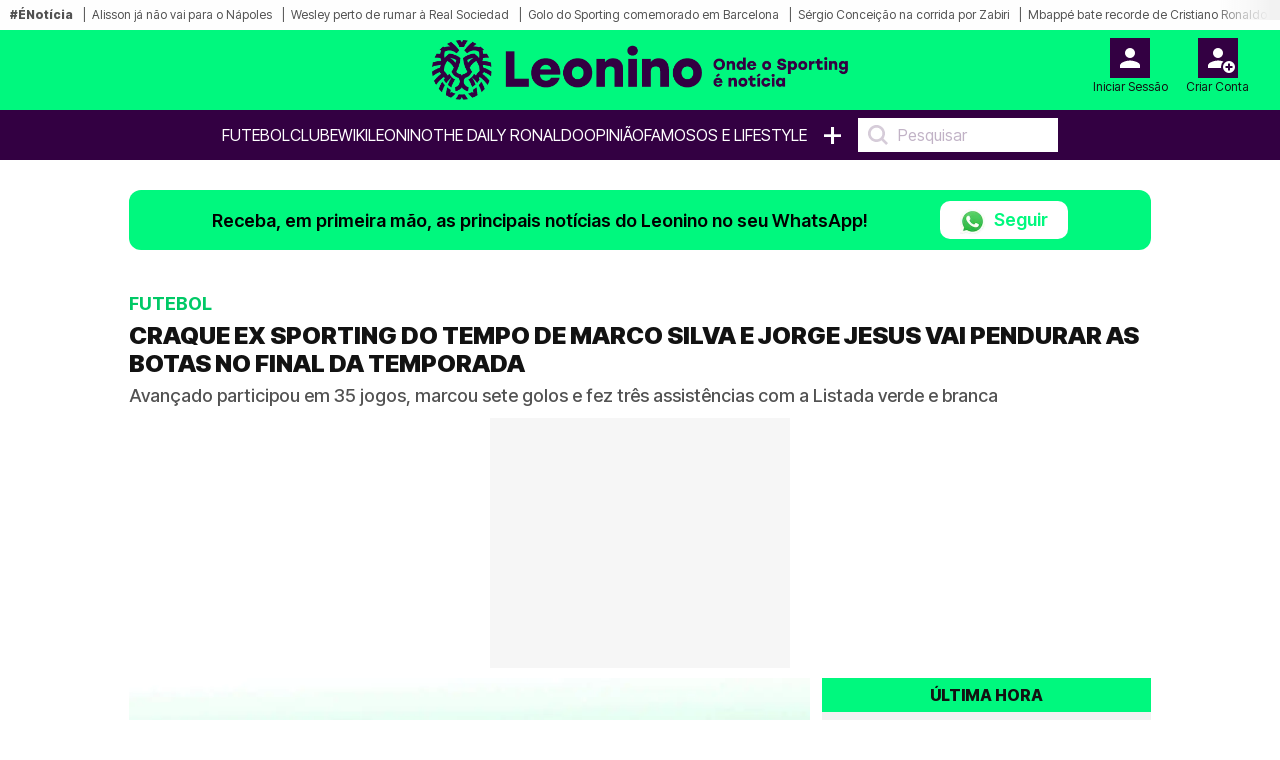

--- FILE ---
content_type: text/html; charset=UTF-8
request_url: https://leonino.pt/craque-ex-sporting-do-tempo-de-marco-silva-e-jorge-jesus-vai-pendurar-as-botas-no-final-da-temporada/
body_size: 22513
content:
<!doctype html>
<html lang="pt-PT">
<head>
    <meta charset="utf-8">
<meta name="viewport" content="width=device-width, initial-scale=1, shrink-to-fit=no">

    <meta name='robots' content='index, follow, max-image-preview:large, max-snippet:-1, max-video-preview:-1' />

<!-- Static meta-properties -->
<meta property="og:site_name" content="Leonino – Onde o Sporting é notícia" />
<meta property="og:locale" content="pt_PT" />
<meta name="twitter:site" content="@leoninopt" />
<meta name="twitter:creator" content="@leoninopt" />

            <link rel="image_src" href="https://leonino.pt/storage/media-items/images/2024/06/leonino_default_20240226013118.webp" />
    
    <link rel="canonical" href="https://leonino.pt/craque-ex-sporting-do-tempo-de-marco-silva-e-jorge-jesus-vai-pendurar-as-botas-no-final-da-temporada" />

<link rel="shortcut icon" type="image/x-icon" href="/imgs/frontend/favicon.png" />

<link rel="preconnect" href="https://fonts.googleapis.com">
<link rel="preconnect" href="https://fonts.gstatic.com" crossorigin>

<!-- Preload critical font -->
<link rel="preload" href="https://fonts.gstatic.com/s/intertight/v7/NGSwv5HMAFg6IuGlBNMjxLsH8ahuQ2e8.woff2" as="font" type="font/woff2" crossorigin>

<!-- Font loading with display swap -->
<style>
    @font-face {
        font-family: 'Inter Tight';
        font-style: normal;
        font-weight: 400;
        font-display: swap;
        src: url(https://fonts.gstatic.com/s/intertight/v7/NGSwv5HMAFg6IuGlBNMjxLsH8ahuQ2e8.woff2) format('woff2');
        unicode-range: U+0000-00FF, U+0131, U+0152-0153, U+02BB-02BC, U+02C6, U+02DA, U+02DC, U+0304, U+0308, U+0329, U+2000-206F, U+2074, U+20AC, U+2122, U+2191, U+2193, U+2212, U+2215, U+FEFF, U+FFFD;
    }
</style>

    <link href="https://fonts.googleapis.com/css2?family=Inter+Tight:wght@300;400;500;600;700;800;900&display=swap" rel="stylesheet">

    <link rel="stylesheet" href="/css/frontend/bootstrap.min.css?v=1">
    <link rel="stylesheet" href="/css/frontend/slick.min.css?v=1">
    <link rel="stylesheet" href="/css/frontend/style.min.css?v=10">

<script>
    window.dataLayer = window.dataLayer || [];
    function gtag(){dataLayer.push(arguments);}

    (function() {
        function loadGtag() {
            var s = document.createElement("script");
            s.src = "https://www.googletagmanager.com/gtag/js?id=G-962ZQ6DRGL";
            s.async = true;
            document.head.appendChild(s);
        
            gtag('js', new Date());
            gtag('config', 'G-962ZQ6DRGL');
        }
    
        window.addEventListener("scroll", loadGtag, { once: true });
        window.addEventListener("mousemove", loadGtag, { once: true });
        window.addEventListener("touchstart", loadGtag, { once: true });
    })();
</script>

    <!-- Google Ad Manager -->
    <script>
        window.googletag=window.googletag||{cmd:[]};
        
        var advSlot1;
        var advSlot2;

        googletag.cmd.push(function() {
            advSlot1 = googletag.defineSlot('/22810034132/leonino/leonino_artigo_Mrec', [300, 250], 'div-gpt-ad-1668638623323-0').setTargeting('Pos-Lead', ['1']).addService(googletag.pubads());
            advSlot2 = googletag.defineSlot('/22810034132/leonino/leonino_Interstitial', [1, 1], 'div-gpt-ad-1721139921051-0').setTargeting('interstitial', ['1']).addService(googletag.pubads());
        
            googletag.pubads().enableSingleRequest();
            googletag.pubads().disableInitialLoad();
            googletag.enableServices();
        });

        function loadGPTScript() {
            const script = document.createElement('script');
            script.src = 'https://securepubads.g.doubleclick.net/tag/js/gpt.js';
            script.async = true;
            script.crossOrigin = 'anonymous';
            document.head.appendChild(script);
        }
        
        window.addEventListener('scroll', loadGPTScript, { once: true });
        window.addEventListener('touchstart', loadGPTScript, { once: true });
        window.addEventListener('mousemove', loadGPTScript, { once: true });
    </script>
    <!-- Google Ad Manager END -->

    <title>CRAQUE EX SPORTING DO TEMPO DE MARCO SILVA E JORGE JESUS VAI PENDURAR AS BOTAS NO FINAL DA TEMPORADA | Leonino.pt</title>
    <meta name="description" content="Avançado participou em 35 jogos, marcou sete golos e fez três assistências com a Listada verde e branca">
    <meta name="keywords" content="[235412,11]">
    <meta name="author" content="Redação Leonino" />
    
    <meta property="article:published_time" content="2023-11-09T16:49:53" />
    <meta property="article:modified_time" content="2024-07-22T18:44:45" />
    <meta property="og:type" content="article" />
    <meta property="og:title" content="CRAQUE EX SPORTING DO TEMPO DE MARCO SILVA E JORGE JESUS VAI PENDURAR AS BOTAS NO FINAL DA TEMPORADA | Leonino.pt" />
    <meta property="og:description" content="Avançado participou em 35 jogos, marcou sete golos e fez três assistências com a Listada verde e branca" />
    <meta property="og:url" content="https://leonino.pt/craque-ex-sporting-do-tempo-de-marco-silva-e-jorge-jesus-vai-pendurar-as-botas-no-final-da-temporada" />
    <meta property="og:image" content="https://leonino.pt/storage/media-items/images/2024/06/leonino_default_20240226013118.webp" />
    <meta property="og:image:width" content="1224" />
    <meta property="og:image:height" content="689" />
    <meta property="og:image:alt" content="Leonino - Onde o Sporting é notícia">
    <!--<meta property="og:image:type" content="image/jpeg" /-->
    <meta name="twitter:card" content="summary_large_image" />
    <meta name="twitter:title" content="CRAQUE EX SPORTING DO TEMPO DE MARCO SILVA E JORGE JESUS VAI PENDURAR AS BOTAS NO FINAL DA TEMPORADA | Leonino.pt" />
    <meta name="twitter:description" content="Avançado participou em 35 jogos, marcou sete golos e fez três assistências com a Listada verde e branca" />
    <meta name="twitter:image" content="https://leonino.pt/storage/media-items/images/2024/06/leonino_default_20240226013118.webp" />
    <meta name="twitter:label1" content="Escrito por" />
    <meta name="twitter:data1" content="" />
            <script type="application/ld+json">{"@context":"https://schema.org","@type":"NewsArticle","mainEntityOfPage":{"@type":"WebPage","@id":"https://leonino.pt/craque-ex-sporting-do-tempo-de-marco-silva-e-jorge-jesus-vai-pendurar-as-botas-no-final-da-temporada"},"headline":"CRAQUE EX SPORTING DO TEMPO DE MARCO SILVA E JORGE JESUS VAI PENDURAR AS BOTAS NO FINAL DA TEMPORADA | Leonino.pt","description":"Avan\u00e7ado participou em 35 jogos, marcou sete golos e fez tr\u00eas assist\u00eancias com a Listada verde e branca","articleSection":"Futebol","image":{"@type":"ImageObject","url":"https://leonino.pt/storage/media-items/images/2024/06/leonino_default_20240226013118.webp","width":1200,"height":800},"author":{"@type":"Person","name":"Reda\u00e7\u00e3o Leonino"},"publisher":{"@type":"Organization","name":"Leonino","logo":{"@type":"ImageObject","url":"https://leonino.pt/imgs/frontend/logo.png","width":200,"height":60}},"datePublished":"2023-11-09T16:49:53","dateModified":"2024-07-22T18:44:45"}</script>
    
    <link rel="preload" as="image" href="https://leonino.pt/storage/media-items/images/2024/06/leonino_default_20240226013118.webp" fetchpriority="high">

    <style>
        p > a {
            font-size: 1.0rem !important;
            letter-spacing: 0em !important;
        }

        .disclaimer > a {
            font-size: 10px !important;
            font-weight: 500 !important;
        }

        div.related-content a {
            font-size: 13px !important;
        }

        .sapo-pub {
            display: flex; 
            align-items: center; 
            justify-content: center; 
            margin-bottom: 10px;
            height: 250px;
        }

        /* Prevent layout shift by giving containers proper dimensions */
        .container-leo.no-tabs {
            min-height: 100vh;
            contain: layout;
        }

        /* Ensure figures have consistent dimensions to prevent layout shift */
        .crop-height {
            aspect-ratio: 16/9;
            contain: layout;
        }

        .crop-height img {
            width: 100%;
            height: 100%;
            max-height: 100% !important;
            object-fit: cover;
            object-position: center !important;
        }

        /* Prevent layout shift in card components */
        .card-vertical {
            contain: layout;
        }

        .card-top {
            aspect-ratio: 16/9;
            object-fit: cover;
        }

        @media (max-width: 768px) {
            .sapo-pub {
                width: 100%;
                height: 600px;
                background-color: #f5f5f5;
            }

            .container-leo.no-tabs {
                min-height: auto;
            }

            /* Optimize image containers */
            .crop-height {
                aspect-ratio: 16/9;
                contain: layout;
            }
                        
            .rect-img-container {
                aspect-ratio: 3/2;
                contain: layout;
            }

            /* Prevent layout shifts */
            .card-top, 
            .related-img {
                aspect-ratio: 16/9;
                object-fit: cover;
                width: 100%;
                height: auto;
                background-color: #f0f0f0;
            }

            .crop-height img {
                width: 100%;
                height: auto;
            }
        }

        .main-text-detail-news {
            overflow: visible !important;
        }

        @media (min-width: 769px) {
            #inv-1 > .col-md-4,
            #inv-2 > .col-md-4,
            #inv-3 > .col-md-4 {
                display: flex;
                flex-direction: column;
                align-items: flex-start;
            }
            
            .ad-halfpage-sticky {
                position: sticky;
                top: 170px;
                z-index: 10;
                align-self: flex-start;
            }
        }

        .pub-sapo1 {
            position: sticky;
            top: 170px;
            z-index: 10;
        }

        @media (max-width: 768px) {
            .pub-sapo1 {
                top: 110px;
            }
        }
    </style>
</head>
<body>

<style>
    .barra-enoticia {
        min-height: 30px !important;
    }
    
    figure figcaption {
        color: #333333 !important;
        background-color: rgba(255, 255, 255, 0.95) !important;
        padding: 6px 0px !important;
        line-height: 1.4 !important;
        border-radius: 0 4px 4px 0 !important;
    }
    
    .crop-height figure figcaption {
        background-color: rgba(0, 0, 0, 0.85) !important;
        color: #ffffff !important;
    }
    
    body {
        color: #1a1a1a !important;
        background-color: #ffffff !important;
    }
</style>

    <header class="main-header on-desktop">
        <div class="barra-enoticia">
            <div class="enoticia-gradient"></div>
            <ul class="list-links-barra-enoticia">
                <li><span>#ÉNotícia</span></li>
                                    <li><a href="https://leonino.pt/novidades-sobre-negocio-entre-sporting-e-napoles-por-alisson-santos">Alisson já não vai para o Nápoles</a></li>    
                                    <li><a href="https://leonino.pt/wesley-esta-mesmo-a-caminho-da-europa-mas-nao-e-do-sporting">Wesley perto de rumar à Real Sociedad</a></li>    
                                    <li><a href="https://leonino.pt/adeptos-do-barcelona-festejam-qualificacao-do-sporting-na-liga-dos-campeoes">Golo do Sporting comemorado em Barcelona</a></li>    
                                    <li><a href="https://leonino.pt/sergio-conceicao-quer-contratar-perola-que-tambem-interessa-ao-sporting">Sérgio Conceição na corrida por Zabiri</a></li>    
                                    <li><a href="https://leonino.pt/kylian-mbappe-bate-recorde-de-cristiano-ronaldo-na-champions-league">Mbappé bate recorde de Cristiano Ronaldo</a></li>    
                                    <li><a href="https://leonino.pt/canhoto-do-sporting-esteve-em-grande-e-trocou-as-voltas-aos-jogadores-do-athletic-bilbao">Maxi Araújo brilhante frente em Bilbao</a></li>    
                                    <li><a href="https://leonino.pt/jogador-que-fugiu-apos-invasao-a-academia-do-sporting-marca-ao-ajax-e-qualifica-se-para-o-playoff">Gelson Martins ajuda Olympiakos a apurar-se</a></li>    
                                    <li><a href="https://leonino.pt/betmaster-mocambique-a-nova-porta-de-entretenimento-online-para-os-sportinguistas">Nova casa de apostas para os Sportinguistas</a></li>    
                                    <li><a href="https://leonino.pt/sporting-tem-dois-novos-jogadores-na-lista-de-melhores-marcadores-da-champions">Trincão e Alisson entram no &quot;Hall of Fame&quot;</a></li>    
                                    <li><a href="https://leonino.pt/jogador-do-sporting-teve-de-jogar-com-acessorio-especial-nao-gosto-mas-e-prescricao-medica">Eduardo Quaresma fala da máscara</a></li>    
                                    <li><a href="https://leonino.pt/alisson-santos-e-o-senhor-champions-do-sporting">Alisson Santos quebra maldição</a></li>    
                                    <li><a href="https://leonino.pt/antigo-tecnico-ve-esperanca-em-nuno-santos-no-sporting-vai-voltar-mais-forte">Pedro Cunha confiante no regresso de Nuno Santos</a></li>    
                                    <li><a href="https://leonino.pt/negocio-fechado-ex-central-de-sporting-e-real-madrid-vai-regressar-a-portugal">Fechado! Pedro Mendes regressa a Portugal</a></li>    
                                    <li><a href="https://leonino.pt/oficial-amorim-ruma-a-italia-alvo-do-sporting-foge-aos-leoes">Oficial! Alex Amorim assina pelo Génova</a></li>    
                                    <li><a href="https://leonino.pt/titular-do-sporting-deixa-elogios-aos-seus-companheiros-esta-equipa-e-uma-familia">Fresneda muito feliz com a vitória em Bilbao</a></li>    
                                    <li><a href="https://leonino.pt/arbitro-do-sporting-nacional-ja-fez-das-suas-e-negou-um-penalti-evidente-aos-leoes">Ricardo Baixinho no Sporting - Nacional</a></li>    
                                    <li><a href="https://leonino.pt/oficial-medio-de-21-anos-e-reforco-do-al-nassr-de-cristiano-ronaldo">Oficial! Abdulkareem é reforço do Al Nassr</a></li>    
                                    <li><a href="https://leonino.pt/atencao-sporting-pode-haver-derbi-frente-ao-benfica-na-liga-dos-campeoes">Pode acontecer um Sporting - Benfica na Champions</a></li>    
                                    <li><a href="https://leonino.pt/sporting-recebe-dezenas-de-milhoes-de-euros-apos-vitoria-na-liga-dos-campeoes">Mais 67 milhões de euros para o Sporting</a></li>    
                                    <li><a href="https://leonino.pt/titular-do-sporting-faz-confissao-nao-sabiamos-que-golo-do-alisson-dava-apuramento-direto">Suárez diz que equipa não sabia que estava apurada</a></li>    
                                    <li><a href="https://leonino.pt/oficial-alvo-na-mira-do-sporting-ruma-ao-18-classificado-da-liga-dos-campeoes">Oficia: André Luiz no Olympiakos</a></li>    
                                    <li><a href="https://leonino.pt/craque-do-sporting-desabafa-apos-duelo-contra-athletic-bilbao-parece-mentira">Alisson vive sonho no Sporting</a></li>    
                                    <li><a href="https://leonino.pt/monstro-do-sporting-brilhou-mas-enfrentou-problema-fisico-tive-um-pequeno-desconforto">Diomande eufórico pela vitória</a></li>    
                                    <li><a href="https://leonino.pt/bruno-fernandes-faz-uma-venia-a-figura-nucelar-do-sporting-e-inacreditavel">Bruno Fernandes elogia Rui Borges</a></li>    
                                    <li><a href="https://leonino.pt/lesao-de-inacio-renovacao-e-benfica-tudo-o-que-disse-rui-borges-apos-apuramento-do-sporting">Tudo o que disse Rui Borges</a></li>    
                                    <li><a href="https://leonino.pt/exclusivo-leonino-rui-borges-trava-saida-de-peso-do-sporting-neste-mercado">Exclusivo - R. Borges nega saída de M. Reis</a></li>    
                                    <li><a href="https://leonino.pt/sporting-esta-nos-oitavos-da-champions-gracas-a-remontada-nos-descontos-bilbau">Sporting vence em Bilbau (3-2)</a></li>    
                                    <li><a href="https://leonino.pt/sporting-volta-a-perder-na-liga-dos-campeoes-e-continua-sem-conseguir-pontos">Voleibol volta a perder na Champions</a></li>    
                                    <li><a href="https://leonino.pt/tribunal-inocenta-varandas-e-absolve-presidente-do-sporting-de-palavras-sobre-pinto-da-costa">Frederico Varandas absolvido pelo Tribunal</a></li>    
                                    <li><a href="https://leonino.pt/forma-de-viktor-gyokeres-continua-a-ser-tema-embuste-temos-de">Kieran Gibbs defende Viktor Gyökeres</a></li>    
                            </ul>
        </div>

        <div class="container-fluid logo-header">
            <div class="row align-items-start">
                <div class="col">
                                    </div>
                <div class="col logo-header-center">
                    <a href="/">
                                                    <img src="/imgs/frontend/logo.png" alt="Logotipo Leonino" class="on-desktop" loading="lazy">
                                            </a>
                </div>
                <div class="col">
                    <aside id="header-account-without-login" class="tools-header">
                        <a href="/login">
                            <div class="login-account">
                                <img src="/imgs/frontend/icon-login.svg" width="40" height="40" alt="Login" loading="lazy">
                                <span class="caption">Iniciar Sessão</span>
                            </div>
                        </a>
                        <a href="/create">
                            <div class="create-account">
                                <img src="/imgs/frontend/icon-new-account.svg" width="40" height="40" alt="Criar conta do utilizador" loading="lazy">
                                <span class="caption">Criar Conta</span>
                            </div>
                        </a>
                    </aside>
                    <aside id="header-account-with-login" class="tools-header" style="display: none">
                        <div class="login-account pointer-none">
                            <img src="/imgs/frontend/icon-logado.svg" width="40" height="40" alt="Login" loading="lazy">
                            <span id="header-account-caption" class="caption"></span>
                        </div>
                        <a href="#" onclick="User.logout()">
                            <div class="create-account">
                                <img src="/imgs/frontend/icon-logout.svg" width="40" height="40" alt="Criar conta do utilizador" loading="lazy">
                                <span class="caption">Logout</span>
                            </div>
                        </a>
                    </aside>
                </div>
            </div>
        </div>
        <nav class="on-desktop">
            <ul class="nav">
                
                <li><a href="/noticias/futebol">Futebol</a></li>
                <li><a href="/noticias/clube">Clube</a></li>
                <li><a href="/wikileonino">WikiLeonino</a></li>
                <li><a href="/noticias/the-daily-ronaldo">The Daily Ronaldo</a></li>
                
                <li><label><a href="/opiniao">OPINIÃO</a></label></li>
                <li><a href="/noticias/famosos">Famosos e Lifestyle</a></li>
                <li><a href="#" class="mais">+</a>
                    <ul class="menu-mais">
                        <li>
                            <a class="text-uppercase" href="/videos">Vídeos</a>
                        </li>
                                                    <li>
                                <a class="text-uppercase" href="/noticias/modalidades">
                                    Modalidades
                                </a>
                            </li>
                                                    <li>
                                <a class="text-uppercase" href="/noticias/formacao">
                                    Futebol Formação
                                </a>
                            </li>
                                                    <li>
                                <a class="text-uppercase" href="/noticias/fotogalerias">
                                    Fotogalerias
                                </a>
                            </li>
                                                    <li>
                                <a class="text-uppercase" href="/noticias/extra-sporting">
                                    Extra Sporting
                                </a>
                            </li>
                                            </ul>
                </li>
                <li>
                    <input type="text" placeholder="Pesquisar" onkeyup="searchOnKeyUp(this, event)">
                </li>
            </ul>
        </nav>
    </header>


<div class="container container-leo no-tabs">
    <!-- Sapo Insterstitial -->
    <div data-pub="appNexus" data-pub-siteid="BOOST_Youngnetwork_Leonino" data-pub-pageid="WEB" data-pub-formatid="OOP" data-pub-target="" ></div>
    <!-- Sapo Insterstitial END -->

    <div class="row">
        <div class="col-12 px-md-0">
            <div class="alert-whatsapp">
    <div class="msg-whatsapp">
        <p>Receba, em primeira mão, as principais notícias do Leonino no seu WhatsApp!</p>
        <a href="https://whatsapp.com/channel/0029VaEtuAnJENy41m0oXk18" class="btn-follow" target="_blank">
            <img src="/imgs/frontend/whatsapp.webp" 
                srcset="/imgs/frontend/whatsapp.webp 25w"
                sizes="25px"
                class="btn-follow-img" 
                alt="WhatsApp"
                loading="lazy"
                width="25" 
                height="25"
            />
            Seguir
        </a>
    </div>
</div>        </div>
    </div>

    <div class="row">
        <div class="col-12 main-news-block-title px-md-0">
            <p class="card-title">Futebol</p>
            <h1 class="card-text-detail">CRAQUE EX SPORTING DO TEMPO DE MARCO SILVA E JORGE JESUS VAI PENDURAR AS BOTAS NO FINAL DA TEMPORADA</h1>
            <h2 class="card-sub-title">Avançado participou em 35 jogos, marcou sete golos e fez três assistências com a Listada verde e branca</h2>
        </div>
    </div>

            <!-- GAM Pós-Lead -->
        <div id="div-gpt-ad-1668638623323-0" style="width: 300px; height: 250px; margin: 0 auto 10px auto; background-color: #f6f6f6">
            <script>
                googletag.cmd.push(function() {
                    googletag.display('div-gpt-ad-1668638623323-0');
                    googletag.pubads().refresh([advSlot1]);
                });
            </script>
        </div>
        <!-- GAM Pós-Lead END -->
    
    <!-- MODULO NOTICIAS GENÉRICO - DESKTOP - ÚLTIMA HORA-->
    <div class="row" style="content-visibility: auto">
        <div class="col-12 col-md-8 px-md-0">
            <div class="row ms-0 ps-0 pt-0">
                <figure class="ps-0 crop-height">
                                            <img src="https://leonino.pt/storage/media-items/images/2024/06/leonino_default_20240226013118.webp"
                             alt="Leonino - Onde o Sporting é notícia"
                             class="ps-0"
                             fetchpriority="high"
                             width="800"
                             height="450">
                                        <figcaption>
                        Leonino - Onde o Sporting é notícia
                    </figcaption>
                </figure>
                <div class="card-body">
                    <p class="card-date-time">09 Nov 2023 | 16:49 | </p>
                    <a href="#" onclick="Comments.show(33111, 'CRAQUE EX SPORTING DO TEMPO DE MARCO SILVA E JORGE JESUS VAI PENDURAR AS BOTAS NO FINAL DA TEMPORADA')" title="Comentários" class="mylink"><img src="/imgs/frontend/ico-comment.svg" width="17"height="18" loading="lazy" alt="Icon Comentário">0</a>
                </div>
            </div>

            

            <div class="row">
                <div class="col-12 main-text-detail-news">
                    <p>Junya Tanaka, avançado de 36 anos, que integrou o plantel do Sporting entre 2014 e 2016, tendo participado em 35 jogos, marcado sete golos e efetuado três assistências sob as orientações de Marco Silva e posteriormente Jorge Jesus, <strong><a href="https://x.com/fcgifuDREAM/status/1722546291929227507?s=20">anunciou</a></strong> que irá encerrar a sua carreira no final deste ano.</p><br><!-- SAPO P1 - 300x600 -->
    <div style="width: 300px; height: 600px; margin: 0 auto 10px auto; background-color: #f6f6f6">
        <div class="pub-sapo1" data-pub="appNexus" data-pub-siteid="BOOST_Youngnetwork_Leonino" data-pub-pageid="WEB" data-pub-formatid="MPU" data-pub-lazy=”false” data-pub-target=""></div>
    </div>
    <!-- SAPO P1 END -->




<p>O avançado chegou a Alvalade em junho de 2014, assinando um contrato válido por cinco épocas, com uma cláusula de rescisão fixada em 60 milhões de euros. A SAD do Sporting desembolsou 750 mil euros pela transferência do jogador, garantindo ainda 10% de uma futura venda, acima de 2,5 milhões de euros.</p><br><div class="mb-3">
        <div class="related-header">
            <h3 class="related-title">notícias relacionadas</h3>
        </div>
        <div class="related-content">
                            <div id="related-0-0" style="display: block">
                    <p><span>The Daily Ronaldo.</span> <a href="/jesus-aceita-emprestar-colega-de-cristiano-ronaldo-sporting-e-benfica-atentos">Jesus aceita emprestar colega de Cristiano Ronaldo; Sporting e Benfica atentos</a></p>
                </div>
                            <div id="related-0-1" style="display: block">
                    <p><span>The Daily Ronaldo.</span> <a href="/colega-de-cristiano-ronaldo-foi-apontado-ao-sporting-mas-jesus-descarta-saida">Colega de Cristiano Ronaldo foi apontado ao Sporting, mas Jesus descarta saída</a></p>
                </div>
                            <div id="related-0-2" style="display: block">
                    <p><span>The Daily Ronaldo.</span> <a href="/fifa-castiga-al-nassr-e-da-dores-de-cabeca-a-cristiano-ronaldo-e-jesus">FIFA castiga Al Nassr e dá dores de cabeça a Cristiano Ronaldo e Jesus</a></p>
                </div>
                            <div id="related-0-3" style="display: none">
                    <p><span>The Daily Ronaldo.</span> <a href="/craque-da-premier-league-armou-bronca-e-jorge-jesus-pode-oferecer-prenda-a-cristiano-ronaldo">Craque da Premier League armou bronca e Jorge Jesus pode oferecer prenda a Cristiano Ronaldo</a></p>
                </div>
                            <div id="related-0-4" style="display: none">
                    <p><span>The Daily Ronaldo.</span> <a href="/jorge-jesus-reage-a-show-de-cristiano-ronaldo-no-al-nassr-al-khaleej-nunca">Jorge Jesus reage a show de Cristiano Ronaldo no Al Nassr - Al Khaleej: "Nunca..."</a></p>
                </div>
                            <div id="related-0-5" style="display: none">
                    <p><span>The Daily Ronaldo.</span> <a href="/jorge-jesus-fala-de-cristiano-ronaldo-e-aborda-momento-do-al-nassr-vamos-discutir">Jorge Jesus fala de Cristiano Ronaldo e aborda momento do Al Nassr: "Vamos discutir..."</a></p>
                </div>
                            <div id="related-0-6" style="display: none">
                    <p><span>Futebol.</span> <a href="/jorge-jesus-comenta-canto-polemico-no-santa-clara-sporting-qualquer-dia">Jorge Jesus comenta canto polémico no Santa Clara - Sporting: "Qualquer dia..."</a></p>
                </div>
                            <div id="related-0-7" style="display: none">
                    <p><span>The Daily Ronaldo.</span> <a href="/portugues-que-esteve-tres-anos-no-sporting-sem-palavras-para-cristiano-ronaldo-grande-jogador">Português que esteve três anos no Sporting sem palavras para Cristiano Ronaldo: "Grande jogador"</a></p>
                </div>
                            <div id="related-0-8" style="display: none">
                    <p><span>The Daily Ronaldo.</span> <a href="/jorge-jesus-quer-ajudar-cristiano-ronaldo-a-cumprir-sonho">Jorge Jesus quer ajudar Cristiano Ronaldo a cumprir sonho</a></p>
                </div>
                    </div>
        <div class="related-footer">
            <button onclick="previousRelated(0)"><</button>
            <button onclick="nextRelated(0)">></button>
        </div>
    </div>

<p>Embora tenha participado na campanha que conduziu o Sporting à conquista da Taça de Portugal na época de 2014/2015, ao comando do português Marco Silva, Tanaka não conseguiu assegurar um lugar como titular na equipa verde e branca.</p><br><!-- SAPO P2 - 300x600 -->
    <div style="width: 300px; height: 600px; margin: 0 auto 10px auto; background-color: #f6f6f6">
        <div class="pub-sapo1" data-pub="appNexus" data-pub-siteid="BOOST_Youngnetwork_Leonino" data-pub-pageid="WEB" data-pub-formatid="MPU" data-pub-lazy=”false” data-pub-target=""></div>
    </div>
    <!-- SAPO P2 END -->




<p>Com a chegada de Jorge Jesus- <strong><a href="https://leonino.pt/jorge-jesus-entra-a-ferro-e-forro-no-al-hilal-para-fazer-frente-a-cristiano-ronaldo-e-a-primeira-vitima-e-um-ex-porto/">técnico que agora representa o Al-Hilal</a></strong>- ao comando técnico dos leões, o seu tempo de jogo diminuiu consideravelmente, e no início de fevereiro de 2016, foi emprestado ao Kashiwa Reysol, clube onde permaneceu até ao final desse ano, altura em que foi transferido para o Vissel Kobe.</p>
<p>O Sporting foi o único clube fora do Japão onde Tanaka jogou. Atualmente, o avançado representa o Gifu, equipa que compete no terceiro escalão do futebol nipónico, registando, no decorrer deste ano, 24 jogos, três golos e uma assistência.</p><br><!-- GAM P5 - 300x250 -->
    <div style="width: 300px; height: 250px; margin: 0 auto 10px auto; background-color: #f6f6f6">
        <ad-placement id="MrecP19" class="mrec" targeting="Parágrafo=5;" format="Mrec" adunit="leonino/leonino_artigo_Mrec" ></ad-placement>
    </div>
    <!-- GAM P5 END -->





                                                        </div>
            </div>

            <!-- MGID -->
            <div data-type="_mgwidget" data-widget-id="1901309" style="min-height: 600px; background: #fafafa;"></div>
            <script>(function(w,q){w[q]=w[q]||[];w[q].push(["_mgc.load"])})(window,"_mgq");</script>
            <!-- MGID END -->
        </div>

                    <div class="col-12 col-md-4 pe-md-0 on-desktop">
                <div class="block-list">
    <span class="block-list-title">Última hora</span>
    <ul class="block-list-list">
                    <li class="block-list-item">
                <span class="block-list-date">
                    17:48
                </span>
                <a href="https://leonino.pt/sporting-tem-dois-novos-jogadores-na-lista-de-melhores-marcadores-da-champions" class="ellipsis-3 upper">Sporting tem dois novos jogadores na lista de melhores marcadores da Champions</a>
            </li>
                    <li class="block-list-item">
                <span class="block-list-date">
                    17:47
                </span>
                <a href="https://leonino.pt/canhoto-do-sporting-esteve-em-grande-e-trocou-as-voltas-aos-jogadores-do-athletic-bilbao" class="ellipsis-3 upper">Canhoto do Sporting esteve em grande e trocou as voltas aos jogadores do Athletic Bilbao</a>
            </li>
                    <li class="block-list-item">
                <span class="block-list-date">
                    17:24
                </span>
                <a href="https://leonino.pt/sergio-conceicao-quer-contratar-perola-que-tambem-interessa-ao-sporting" class="ellipsis-3 upper">Sérgio Conceição quer contratar pérola que também interessa ao Sporting</a>
            </li>
                    <li class="block-list-item">
                <span class="block-list-date">
                    16:40
                </span>
                <a href="https://leonino.pt/novidades-sobre-negocio-entre-sporting-e-napoles-por-alisson-santos" class="ellipsis-3 upper">Novidades sobre negócio entre Sporting e Nápoles por Alisson Santos</a>
            </li>
                    <li class="block-list-item">
                <span class="block-list-date">
                    16:20
                </span>
                <a href="https://leonino.pt/wesley-esta-mesmo-a-caminho-da-europa-mas-nao-e-do-sporting" class="ellipsis-3 upper">Wesley está mesmo a caminho da Europa... mas não é do Sporting</a>
            </li>
                    <li class="block-list-item">
                <span class="block-list-date">
                    15:33
                </span>
                <a href="https://leonino.pt/jogador-do-sporting-teve-de-jogar-com-acessorio-especial-nao-gosto-mas-e-prescricao-medica" class="ellipsis-3 upper">Jogador do Sporting teve de jogar com acessório especial: &quot;Não gosto, mas é prescrição médica&quot;</a>
            </li>
                    <li class="block-list-item">
                <span class="block-list-date">
                    15:16
                </span>
                <a href="https://leonino.pt/jogador-que-fugiu-apos-invasao-a-academia-do-sporting-marca-ao-ajax-e-qualifica-se-para-o-playoff" class="ellipsis-3 upper">Jogador que fugiu após invasão à Academia do Sporting marca ao Ajax e qualifica-se para o playoff</a>
            </li>
                    <li class="block-list-item">
                <span class="block-list-date">
                    14:57
                </span>
                <a href="https://leonino.pt/adeptos-do-barcelona-festejam-qualificacao-do-sporting-na-liga-dos-campeoes" class="ellipsis-3 upper">Adeptos do Barcelona festejam qualificação do Sporting na Liga dos Campeões</a>
            </li>
                    <li class="block-list-item">
                <span class="block-list-date">
                    14:53
                </span>
                <a href="https://leonino.pt/kylian-mbappe-bate-recorde-de-cristiano-ronaldo-na-champions-league" class="ellipsis-3 upper">Kylian Mbappé bate recorde de Cristiano Ronaldo na Champions League</a>
            </li>
            </ul>
    <a href="/ultima-hora" class="block-list-link">Ver mais</a>
</div>            </div>
            </div>

    <hr class="main-divider">

                        
            <div id="inv-1" class="row d-none" style="content-visibility: auto; contain-intrinsic-size: auto 1200px">
                <div class="col-12 col-md-8 px-md-0">
                    <div class="row">
                        <div class="col-12 main-news-block-title">
                            <h5 class="card-title">Futebol</h5>
                            <h2 class="card-text-detail">Pedro Sousa esclarece rumores de um possível regresso de Ruben Amorim ao Sporting</h2>
                            <p class="card-sub-title">Diretor-executivo do Correio da Manhã Rádio considerou ainda que técnico foi despedido por ser “o quarto pior treinador com percentagem de vitórias desde 1962”</p>
                        </div>
                    </div>

                                                                        <!-- GAM PL1 - 300x250 -->
                            <div style="width: 300px; height: 250px; margin: 0 auto 10px auto; background-color: #f6f6f6;">
                                <ad-placement id="MrecPL1" class="mrec" targeting="poslead=1;" format="Mrec" adunit="leonino/leonino_artigo_Mrec" ></ad-placement>
                            </div>
                            <!-- GAM PL1 END -->
                        
                        
                                            
                    <div class="row ms-0 ps-0 pt-0">
                        <figure class="ps-0 crop-height">
                                                                                        <img src="https://leonino.pt/storage/media-items/images/2026/01/pedro-sousa-ruben-amorim-sporting_20260105083523.webp" loading="lazy" decoding="async" alt="Pedro Sousa garantiu que não há qualquer hipótese de Ruben Amorim voltar ao Sporting num futuro próximo" class="ps-0"  width="800" height="450">
                                <figcaption>Pedro Sousa garantiu que não há qualquer hipótese de Ruben Amorim voltar ao Sporting num futuro próximo</figcaption>
                                                    </figure>
                        <div class="card-body">
                            <p class="card-date-time">05 Jan 2026 | 20:49 | </p>
                            <a href="#" onclick="Comments.show(74627, 'Pedro Sousa esclarece rumores de um possível regresso de Ruben Amorim ao Sporting')" title="Comentários" class="mylink"><img src="/imgs/frontend/ico-comment.svg" width="17"height="18" loading="lazy" alt="Icon Comentário">0</a>
                        </div>
                    </div>

                    

                    <div class="row">
                        <div class="col-12 main-text-detail-news">
                            <p><a href="https://leonino.pt/ultima-hora-ruben-amorim-despedido-do-manchester-united" target="_blank">Ruben Amorim foi despedido do Manchester United</a>, esta segunda-feira, dia 5 de janeiro. O futuro do português permanece agora incerto, mas Pedro Sousa, no canal Now, <b>garantiu que não há qualquer hipótese de o técnico voltar ao</b> <a href="https://www.transfermarkt.pt/sporting-cp/startseite/verein/336" target="_blank">Sporting</a> num futuro próximo.</p><br><!-- GAM P6 - 300x250 -->
    <div style="width: 300px; height: 250px; margin: 0 auto 10px auto; background-color: #f6f6f6">
        <ad-placement id="MrecP6" class="mrec" targeting="paragrafo=6;" format="Mrec" adunit="leonino/leonino_artigo_Mrec" ></ad-placement>
    </div>
    <!-- GAM P6 END -->



<p><blockquote class="blockquote"><b>Pedro Sousa: "Frederico Varandas não equaciona contratar Ruben Amorim"</b></blockquote></p><br><div class="mb-3">
        <div class="related-header">
            <h3 class="related-title">notícias relacionadas</h3>
        </div>
        <div class="related-content">
                            <div id="related-1-0" style="display: block">
                    <p><span>Futebol.</span> <a href="/ultima-hora-ruben-amorim-despedido-do-manchester-united">Última hora! E se corre mal? Ruben Amorim despedido do Manchester United</a></p>
                </div>
                            <div id="related-1-1" style="display: block">
                    <p><span>Futebol.</span> <a href="/ruben-amorim-tem-o-lugar-em-risco-apos-ataque-de-furia-no-manchester-united-video">Ruben Amorim tem o lugar em risco após ataque de fúria no Manchester United (vídeo)</a></p>
                </div>
                            <div id="related-1-2" style="display: block">
                    <p><span>Futebol.</span> <a href="/ruben-amorim-ameaca-tirar-salvador-blopa-do-sporting">Ruben Amorim ameaça tirar Salvador Blopa do Sporting</a></p>
                </div>
                            <div id="related-1-3" style="display: none">
                    <p><span>Futebol.</span> <a href="/craque-do-sporting-da-nega-a-amorim-e-so-pensa-em-ser-tricampeao">Craque do Sporting dá nega a Amorim e só pensa em ser tricampeão</a></p>
                </div>
                            <div id="related-1-4" style="display: none">
                    <p><span>The Daily Ronaldo.</span> <a href="/al-nassr-de-cristiano-ronaldo-quer-roubar-titular-do-man-utd-a-ruben-amorim">Al Nassr de Cristiano Ronaldo quer 'roubar' titular do Man Utd a Ruben Amorim</a></p>
                </div>
                            <div id="related-1-5" style="display: none">
                    <p><span>The Daily Ronaldo.</span> <a href="/nani-usa-exemplo-de-cristiano-ronaldo-para-criticar-jovens-do-man-united">Nani usa exemplo de Cristiano Ronaldo para criticar jovens do Man United</a></p>
                </div>
                            <div id="related-1-6" style="display: none">
                    <p><span>Futebol.</span> <a href="/dor-de-cabeca-para-amorim-conhecido-o-tempo-de-paragem-de-bruno-fernandes">Dor de cabeça para Amorim: Conhecido o tempo de paragem de Bruno Fernandes</a></p>
                </div>
                            <div id="related-1-7" style="display: none">
                    <p><span>Futebol.</span> <a href="/maxi-araujo-recebe-atencao-do-manchester-united-mas-sporting-esta-descansado">Maxi Araújo recebe atenção do Manchester United, mas Sporting está descansado</a></p>
                </div>
                            <div id="related-1-8" style="display: none">
                    <p><span>The Daily Ronaldo.</span> <a href="/man-united-volta-a-perder-palavras-de-cristiano-ronaldo-sobre-amorim-voltam-ao-de-cima">Man United perde e palavras de Cristiano Ronaldo sobre Amorim voltam ao de cima</a></p>
                </div>
                    </div>
        <div class="related-footer">
            <button onclick="previousRelated(1)"><</button>
            <button onclick="nextRelated(1)">></button>
        </div>
    </div>

<p>"Frederico Varandas não equaciona contratar Ruben Amorim", garantiu, <b>adiantando que o mesmo vai receber cerca de 11,6 milhões de euros de indemnização</b>. O diretor-executivo do 'Correio da Manhã Rádio' referiu ainda que Ruben Amorim foi demitido não por “estar a dois ou três pontos” da Liga dos Campeões, mas sim por ser “o quarto pior treinador da História em percentagem de vitórias desde 1962”.</p><br><!-- GAM P7 - 300x250 -->
    <div style="width: 300px; height: 250px; margin: 0 auto 10px auto; background-color: #f6f6f6">
        <ad-placement id="MrecP7" class="mrec" targeting="paragrafo=7;" format="Mrec" adunit="leonino/leonino_artigo_Mrec" ></ad-placement>
    </div>
    <!-- GAM P7 END -->



<p><b>A decisão dos responsáveis ingleses surgiu na sequência das duras declarações do ex-leão a seguir ao empate em Leeds (1-1)</b>, depois de dar a&nbsp;entender que estava profundamente desagradado com decisões tomadas sem o seu aval, argumentando que era o manager do United e não apenas o treinador.</p>
<p><b>Marco Silva, treinador do Fulham, foi rapidamente apontado como um dos favoritos para suceder ao compatriota no cargo.</b> De acordo com o "The Telegraph", o antigo técnico do Clube de Alvalade é visto com bons olhos por Christopher Vivell, diretor de scouting dos 'red devils'.</p><br><!-- GAM P8 - 300x250 -->
    <div style="width: 300px; height: 250px; margin: 0 auto 10px auto; background-color: #f6f6f6">
        <ad-placement id="MrecP8" class="mrec" targeting="paragrafo=8;" format="Mrec" adunit="leonino/leonino_artigo_Mrec" ></ad-placement>
    </div>
    <!-- GAM P8 END -->



<p>Os números de <a href="https://www.transfermarkt.pt/ruben-amorim/profil/trainer/65202" target="_blank">Ruben Amorim</a> em Old Trafford desapontaram a direção.<b> Na presente temporada, somou oito vitórias em 21 jogos oficiais,</b> um registo aquém das expetativas elevadas que sempre acompanham o clube inglês. O Manchester United ocupa, neste momento, o sexto lugar da Premier League.</p>
                            
                                                                                </div>
                    </div>

                    <!-- MGID -->
                    <div data-type="_mgwidget" data-widget-id="1901309" style="min-height: 600px; background: #fafafa;"></div>
                    <script>(function(w,q){w[q]=w[q]||[];w[q].push(["_mgc.load"])})(window,"_mgq");</script>
                    <!-- MGID END -->

                    <hr class="main-divider">
                </div>

                                    <div class="col-12 col-md-4 pe-md-0 on-desktop">
                        <!--div class="pub-vertical">
                            IMAGE PLACEHOLDER VERTICAL
                        </div-->

                                                                                    <!-- GAM SB1 - 300x600 -->
                                <div class="ad-halfpage-sticky" style="width: 300px; height: 600px; margin: 0 auto 10px auto;">
                                    <ad-placement id="HalfpageSB1" class="halfpage" targeting="sidebar=1;" format="Halfpage" adunit="leonino/leonino_artigo_HalfPage" ></ad-placement>
                                </div>
                                <!-- GAM SB1 END -->
                            
                            
                                                                        </div>
                            </div>
                    
            <div id="inv-2" class="row d-none" style="content-visibility: auto; contain-intrinsic-size: auto 1200px">
                <div class="col-12 col-md-8 px-md-0">
                    <div class="row">
                        <div class="col-12 main-news-block-title">
                            <h5 class="card-title">Futebol</h5>
                            <h2 class="card-text-detail">Ex diretor do futebol do Sporting destrói Mourinho: &quot;Ao pé de mim, não tem nenhuma dignidade&quot;</h2>
                            <p class="card-sub-title">Treinador que passou pelo emblema verde e branco lembrou os sucessivos despedimentos do técnico das águias ao longo da carreira e pede mais respeito</p>
                        </div>
                    </div>

                                            
                                                    <!-- GAM PL2 - 300x250 -->
                            <div style="width: 300px; height: 250px; margin: 0 auto 10px auto; background-color: #f6f6f6;">
                                <ad-placement id="MrecPL2" class="mrec" targeting="poslead=2;" format="Mrec" adunit="leonino/leonino_artigo_Mrec" ></ad-placement>
                            </div>
                            <!-- GAM PL2 END -->
                        
                                            
                    <div class="row ms-0 ps-0 pt-0">
                        <figure class="ps-0 crop-height">
                                                                                        <img src="https://leonino.pt/storage/media-items/images/2025/11/jose-mourinho-benfica-sporting_20251103085617.webp" loading="lazy" decoding="async" alt="Octávio Machado deixou uma resposta às críticas de José Mourinho; Ex treinador do Sporting arrasou técnico do Benfica" class="ps-0"  width="800" height="450">
                                <figcaption>Octávio Machado deixou uma resposta às críticas de José Mourinho; Ex treinador do Sporting arrasou técnico do Benfica</figcaption>
                                                    </figure>
                        <div class="card-body">
                            <p class="card-date-time">05 Jan 2026 | 19:34 | </p>
                            <a href="#" onclick="Comments.show(74626, 'Ex diretor do futebol do Sporting destrói Mourinho: &quot;Ao pé de mim, não tem nenhuma dignidade&quot;')" title="Comentários" class="mylink"><img src="/imgs/frontend/ico-comment.svg" width="17"height="18" loading="lazy" alt="Icon Comentário">0</a>
                        </div>
                    </div>

                    

                    <div class="row">
                        <div class="col-12 main-text-detail-news">
                            <p>Octávio Machado deixou uma resposta às críticas de José Mourinho, que afirmou que o Porto era mal treinado antes da sua chegada, em 2002/03, num ataque direto ao antigo treinador do Sporting, <b>não gostou dos comentários e arrasou o treinador do Benfica.</b></p><br><!-- GAM P9 - 300x250 -->
    <div style="width: 300px; height: 250px; margin: 0 auto 10px auto; background-color: #f6f6f6">
        <ad-placement id="MrecP9" class="mrec" targeting="paragrafo=9;" format="Mrec" adunit="leonino/leonino_artigo_Mrec" ></ad-placement>
    </div>
    <!-- GAM P9 END -->


<p><blockquote class="blockquote"><b>Octávio Machado: "Gostava que José Mourinho, uma vez na vida, dissesse que o Apito Dourado é mentira"</b></blockquote></p><br><div class="mb-3">
        <div class="related-header">
            <h3 class="related-title">notícias relacionadas</h3>
        </div>
        <div class="related-content">
                            <div id="related-2-0" style="display: block">
                    <p><span>Modalidades.</span> <a href="/sporting-empata-com-o-benfica-na-luz-2-2-e-mantem-se-a-cinco-pontos-da-lideranca">Sporting empata com o Benfica na Luz (2-2) e mantém-se a cinco pontos da liderança</a></p>
                </div>
                            <div id="related-2-1" style="display: block">
                    <p><span>Futebol.</span> <a href="/proximo-reforco-do-sporting-elogia-richard-rios-e-um-grande-jogador">Próximo reforço do Sporting elogia Richard Ríos: "É um grande jogador"</a></p>
                </div>
                            <div id="related-2-2" style="display: block">
                    <p><span>Modalidades.</span> <a href="/oficial-craque-que-esteve-varios-anos-no-benfica-e-reforco-do-sporting-aos-28-anos">Oficial! Craque que esteve vários anos no Benfica é reforço do Sporting aos 28 anos</a></p>
                </div>
                            <div id="related-2-3" style="display: none">
                    <p><span>Futebol.</span> <a href="/mourinho-nao-e-campeao-ha-mais-de-10-anos-mas-volta-a-provocar-sporting">Mourinho não é campeão há mais de 10 anos, mas volta a provocar Sporting</a></p>
                </div>
                            <div id="related-2-4" style="display: none">
                    <p><span>The Daily Ronaldo.</span> <a href="/jogador-que-traiu-o-sporting-ao-rumar-ao-benfica-e-apontado-a-liga-de-cristiano-ronaldo">Jogador que traiu o Sporting ao rumar ao Benfica é apontado à liga de Cristiano Ronaldo</a></p>
                </div>
                            <div id="related-2-5" style="display: none">
                    <p><span>Futebol.</span> <a href="/sporting-benfica-e-porto-querem-contratar-perola-do-famalicao">Sporting, Benfica e Porto querem contratar pérola do Famalicão</a></p>
                </div>
                            <div id="related-2-6" style="display: none">
                    <p><span>Futebol.</span> <a href="/rui-borges-da-estoiro-monumental-em-mourinho-treinador-do-sporting-com-resposta-categorica">Rui Borges dá estoiro monumental em Mourinho; Treinador do Sporting com resposta categórica</a></p>
                </div>
                            <div id="related-2-7" style="display: none">
                    <p><span>Futebol.</span> <a href="/mourinho-responde-a-varandas-e-mete-formula-1-ao-barulho-para-reagir-ao-lider-do-sporting">Mourinho responde a Varandas e mete Fórmula 1 ao barulho para reagir ao líder do Sporting</a></p>
                </div>
                            <div id="related-2-8" style="display: none">
                    <p><span>Futebol.</span> <a href="/varandas-fala-apos-jogo-do-sporting-e-diz-nomes-de-quem-condicionou-arbitragens-durante-anos">Varandas fala após jogo do Sporting e diz nomes de quem condicionou arbitragens durante anos</a></p>
                </div>
                    </div>
        <div class="related-footer">
            <button onclick="previousRelated(2)"><</button>
            <button onclick="nextRelated(2)">></button>
        </div>
    </div>

<p>"Tenho um grande respeito pelo pai dele e por isso não chamo Mourinho. Chamo José Mário. É uma declaração maldosa e que demonstra péssima memória e confusão naquela cabeça. Má memória porque ele devia dizer que esteve dentro de um carro com um empresário, até porque o presidente do Porto fazia anos, à espera que os convidados saíssem para ele entrar. Não sei como se presta a isto. Como jogador, calçava os pés ao contrário e estava muito longe daquilo que fui. Se tem inveja de ser como eu, é outra coisa. Eu era tão mau treinador que ele, efetivamente, não conseguiu fazer melhor. <b>Tem memória confusa, está muito perturbado</b>. (…) Gostava que José Mourinho, uma vez na vida, dissesse que o Apito Dourado é mentira", afirmou na CMTV.</p><br><!-- GAM P10 - 300x250 -->
    <div style="width: 300px; height: 250px; margin: 0 auto 10px auto; background-color: #f6f6f6">
        <ad-placement id="MrecP10" class="mrec" targeting="paragrafo=10;" format="Mrec" adunit="leonino/leonino_artigo_Mrec" ></ad-placement>
    </div>
    <!-- GAM P10 END -->


<p><blockquote class="blockquote"><b>Octávio Machado: "Orgulho-me do meu passado, nunca traí ninguém. O senhor Zé, ao pé de mim, não tem dignidade"</b></blockquote></p>
<p>Octávio Machado lembra os sucessivos despedimentos do técnico das águias: "O estatuto que alcançou na carreira devia dar-lhe mais responsabilidade. <b>Devia ter respeito. Que jogue mais, que não seja vendedor de banha da cobra. Há quantos anos não ganha um título?</b> Ele tem um currículo invejável, mas foi o que foi mais vezes despedido e que ganhou mais indemnizações. Vale o que vale… Orgulho-me do meu passado, nunca traí ninguém. O senhor Zé, ao pé de mim, não tem dignidade".</p><br><!-- GAM P11 - 300x250 -->
    <div style="width: 300px; height: 250px; margin: 0 auto 10px auto; background-color: #f6f6f6">
        <ad-placement id="MrecP11" class="mrec" targeting="paragrafo=11;" format="Mrec" adunit="leonino/leonino_artigo_Mrec" ></ad-placement>
    </div>
    <!-- GAM P11 END -->


<p>O comentador atacou ainda o trabalho de José Mourinho no Benfica: "Está a dez pontos. Trouxe com ele uma onde normal e natural de esperança na recuperação, é normal. No Porto tinha feito a mesma coisa. <b>Se fores a comparar com o final da época, melhorou zero. No Benfica está a ser igual",</b> afirmou.</p>
<p><a href="https://pt.wikipedia.org/wiki/Oct%C3%A1vio_Machado" target="_blank">Octávio Machado</a> foi treinador do <a href="https://www.transfermarkt.pt/sporting-cp/startseite/verein/336" target="_blank">Sporting</a> durante três temporadas - entre 1995 e 1997. No total, em 52 jogos, o técnico venceu 32 jogos, empatou 12 e perdeu sete encontros. Venceu uma Supertaça (1995/96). <b>Foi ainda o diretor geral do futebol leonino em 2015/16, com Jorge Jesus</b> <a href="https://leonino.pt/wikileonino/historias-do-leao/octavio-machado-do-amor-ao-sporting-as-divergencias-com-bruno-de-carvalho" target="_blank">(Recorde o seu percurso AQUI).</a></p>
                            
                                                                                </div>
                    </div>

                    <!-- MGID -->
                    <div data-type="_mgwidget" data-widget-id="1901309" style="min-height: 600px; background: #fafafa;"></div>
                    <script>(function(w,q){w[q]=w[q]||[];w[q].push(["_mgc.load"])})(window,"_mgq");</script>
                    <!-- MGID END -->

                    <hr class="main-divider">
                </div>

                                    <div class="col-12 col-md-4 pe-md-0 on-desktop">
                        <!--div class="pub-vertical">
                            IMAGE PLACEHOLDER VERTICAL
                        </div-->

                                                    
                                                            <!-- GAM SB2 - 300x600 -->
                                <div class="ad-halfpage-sticky" style="width: 300px; height: 600px; margin: 0 auto 10px auto;">
                                    <ad-placement  id="HalfpageSB2" class="halfpage" targeting="sidebar=2;" format="Halfpage" adunit="leonino/leonino_artigo_HalfPage" ></ad-placement>
                                </div>
                                <!-- GAM SB2 END -->
                            
                                                                        </div>
                            </div>
                    
            <div id="inv-3" class="row d-none" style="content-visibility: auto; contain-intrinsic-size: auto 1200px">
                <div class="col-12 col-md-8 px-md-0">
                    <div class="row">
                        <div class="col-12 main-news-block-title">
                            <h5 class="card-title">Futebol</h5>
                            <h2 class="card-text-detail">Adeptos pedem a jogador de 22 anos que não assine pelo Sporting, mas Palmeiro não quer saber</h2>
                            <p class="card-sub-title">No âmbito das celebrações do Dia de Reis, vários fãs pediram ao futebolista que recusasse mudança para o emblema verde e branco</p>
                        </div>
                    </div>

                                            
                        
                                                    <!-- GAM PL3 - 300x250 -->
                            <div style="width: 300px; height: 250px; margin: 0 auto 10px auto; background-color: #f6f6f6;">
                                <ad-placement id="MrecPL3" class="mrec" targeting="poslead=3;" format="Mrec" adunit="leonino/leonino_artigo_Mrec" ></ad-placement>
                            </div>
                            <!-- GAM PL3 END -->
                                            
                    <div class="row ms-0 ps-0 pt-0">
                        <figure class="ps-0 crop-height">
                                                                                        <img src="https://leonino.pt/storage/media-items/images/2025/09/bernardo-palmeiro-sporting_20250929095346.webp" loading="lazy" decoding="async" alt="Adeptos do Granada não querem ver Souleymane Faye sair do clube e pedem que jogador recusa mudar-se para o Sporting; Palmeiro confiante no negócio" class="ps-0"  width="800" height="450">
                                <figcaption>Adeptos do Granada não querem ver Souleymane Faye sair do clube e pedem que jogador recusa mudar-se para o Sporting; Palmeiro confiante no negócio</figcaption>
                                                    </figure>
                        <div class="card-body">
                            <p class="card-date-time">05 Jan 2026 | 17:45 | </p>
                            <a href="#" onclick="Comments.show(74624, 'Adeptos pedem a jogador de 22 anos que não assine pelo Sporting, mas Palmeiro não quer saber')" title="Comentários" class="mylink"><img src="/imgs/frontend/ico-comment.svg" width="17"height="18" loading="lazy" alt="Icon Comentário">0</a>
                        </div>
                    </div>

                    

                    <div class="row">
                        <div class="col-12 main-text-detail-news">
                            <p><b>Os adeptos do Granada não querem ver Souleymane Faye sair do clube no mercado de inverno</b> e fizeram questão de o demonstrar publicamente. Durante uma iniciativa aberta ao público, realizada no âmbito das celebrações do Dia de Reis, vários fãs pediram ao extremo de 22 anos que permanecesse em Espanha e que recusasse a mudança para o Sporting.</p><br><!-- GAM P12 - 300x250 -->
    <div style="width: 300px; height: 250px; margin: 0 auto 10px auto; background-color: #f6f6f6">
        <ad-placement id="MrecP12" class="mrec" targeting="paragrafo=12;" format="Mrec" adunit="leonino/leonino_artigo_Mrec" ></ad-placement>
    </div>
    <!-- GAM P12 END -->

<p>O jogador, que tem sido apontado como alvo dos leões para reforçar o ataque, esteve presente no evento e ouviu os apelos dos fãs espanhóis, num momento que reflete a importância que ganhou no plantel. <b>Ainda assim, a transferência para Alvalade continua em cima da mesa.</b></p><br><div class="mb-3">
        <div class="related-header">
            <h3 class="related-title">notícias relacionadas</h3>
        </div>
        <div class="related-content">
                            <div id="related-3-0" style="display: block">
                    <p><span>Futebol.</span> <a href="/bernardo-palmeiro-ainda-nao-esta-livre-de-sair-do-sporting-mas-ha-boas-noticias">Bernardo Palmeiro ainda não está livre de sair do Sporting, mas há boas notícias</a></p>
                </div>
                            <div id="related-3-1" style="display: block">
                    <p><span>Futebol.</span> <a href="/juventus-continua-de-olho-em-braco-direito-de-frederico-varandas-no-sporting">Juventus continua de olho em braço direito de Frederico Varandas no Sporting</a></p>
                </div>
                            <div id="related-3-2" style="display: block">
                    <p><span>Futebol.</span> <a href="/clube-que-venceu-duas-champions-pode-tirar-bernardo-palmeiro-do-sporting">Clube que venceu duas Champions pode tirar Bernardo Palmeiro do Sporting</a></p>
                </div>
                            <div id="related-3-3" style="display: none">
                    <p><span>Futebol.</span> <a href="/juventus-quer-tirar-homem-forte-de-varandas-ao-sporting">Juventus quer tirar homem-forte de Varandas ao Sporting</a></p>
                </div>
                            <div id="related-3-4" style="display: none">
                    <p><span>Futebol.</span> <a href="/aliado-de-varandas-com-discurso-cauteloso-para-duelo-com-o-pacos-sporting-tem-de-ter-cuidado">Aliado de Varandas com discurso cauteloso para duelo com o Paços: "Sporting tem de ter cuidado"</a></p>
                </div>
                            <div id="related-3-5" style="display: none">
                    <p><span>Futebol.</span> <a href="/bernardo-palmeiro-reage-ao-sorteio-da-taca-de-alerta-sporting-tem-de-ter-cuidado">Bernardo Palmeiro traça objetivo do Sporting na Taça de Portugal</a></p>
                </div>
                            <div id="related-3-6" style="display: none">
                    <p><span>Futebol.</span> <a href="/bernardo-palmeiro-traca-objetivo-do-sporting-para-a-liga-dos-campeoes-satisfeito">Bernardo Palmeiro traça objetivo do Sporting para a Liga dos Campeões: "Satisfeito"</a></p>
                </div>
                            <div id="related-3-7" style="display: none">
                    <p><span>Futebol.</span> <a href="/bernardo-palmeiro-e-trunfo-do-sporting-para-descomplicar-jota-silva">Bernardo Palmeiro é trunfo do Sporting para descomplicar Jota Silva</a></p>
                </div>
                            <div id="related-3-8" style="display: none">
                    <p><span>Futebol.</span> <a href="/bernardo-palmeiro-foi-a-londres-para-fechar-negocios-do-sporting-e-gyokeres-nao-foi-tema">Bernardo Palmeiro foi a Londres para fechar negócios do Sporting e Gyokeres não foi tema</a></p>
                </div>
                    </div>
        <div class="related-footer">
            <button onclick="previousRelated(3)"><</button>
            <button onclick="nextRelated(3)">></button>
        </div>
    </div>

<p>Apesar da pressão vinda das bancadas,<b> o atleta estará recetivo à possibilidade de rumar a Lisboa</b>. O internacional senegalês vê com bons olhos a oportunidade de representar o Clube de Alvalade e de dar um passo em frente na carreira, mostrando-se interessado no projeto desportivo apresentado.</p><br><!-- GAM P13 - 300x250 -->
    <div style="width: 300px; height: 250px; margin: 0 auto 10px auto; background-color: #f6f6f6">
        <ad-placement id="MrecP13" class="mrec" targeting="paragrafo=13;" format="Mrec" adunit="leonino/leonino_artigo_Mrec" ></ad-placement>
    </div>
    <!-- GAM P13 END -->

<p><a href="https://leonino.pt/oficial-sporting-anuncia-luis-guilherme-e-clausula-da-que-falar" target="_blank">Depois de ter garantido Luis Guillherme, que já foi oficializado</a>, <a href="https://pt.linkedin.com/in/bernardo-palmeiro-39304924" target="_blank">Bernardo Palmeiro</a> <b>está a trabalhar ativamente para contratar mais um reforço para os corredores do ataque</b>, não apenas numa perspetiva de consumo imediato mas também já a pensar na planificação da próxima época.</p>
<p>Na presente temporada, Souleymane Faye —<a href="https://www.transfermarkt.pt/souleymane-faye/profil/spieler/666971" target="_blank"> avaliado em 1,5 milhões de euros</a> — já conta com 21 partidas oficiais com a camisola do Granada: 19 na segunda divisão espanhola e duas na Taça do Rey. Nos 1.649 minutos em que esteve dentro das quatro linhas, <b>o jogador registou dois golos e seis assistências.</b></p><br><!-- GAM P14 - 300x250 -->
    <div style="width: 300px; height: 250px; margin: 0 auto 10px auto; background-color: #f6f6f6">
        <ad-placement id="MrecP14" class="mrec" targeting="paragrafo=14;" format="Mrec" adunit="leonino/leonino_artigo_Mrec" ></ad-placement>
    </div>
    <!-- GAM P14 END -->

                            
                                                                                </div>
                    </div>

                    <!-- MGID -->
                    <div data-type="_mgwidget" data-widget-id="1901309" style="min-height: 600px; background: #fafafa;"></div>
                    <script>(function(w,q){w[q]=w[q]||[];w[q].push(["_mgc.load"])})(window,"_mgq");</script>
                    <!-- MGID END -->

                    <hr class="main-divider">
                </div>

                                    <div class="col-12 col-md-4 pe-md-0 on-desktop">
                        <!--div class="pub-vertical">
                            IMAGE PLACEHOLDER VERTICAL
                        </div-->

                                                    
                            
                                                            <!-- GAM SB3 - 300x600 -->
                                <div class="ad-halfpage-sticky" style="width: 300px; height: 600px; margin: 0 auto 10px auto;">
                                    <ad-placement  id="HalfpageSB3" class="halfpage" targeting="sidebar=3;" format="Halfpage" adunit="leonino/leonino_artigo_HalfPage" ></ad-placement>
                                </div>
                                <!-- GAM SB3 END -->
                                                                        </div>
                            </div>
            
    <!--NEWSLETTER MOBILE -->
    <div id="newsletter-mobile" class="d-none">
        <div class="row exclusivo-leo gx-1 mt-3 on-mobile">
    <p>
        <img src="/imgs/frontend/email-white.svg" width="17.5" height="14" loading="lazy" alt="envelope">
        SUBSCREVER NEWSLETTER
    </p>
</div>
<div class="row box-news-mobile gx-1 on-mobile">
    <div class="col-12 col-md-4 mb-0 mb-md-3">
        <div class="center-footer p-3">
            <form>
                <p class="p-news-title">DE SEGUNDA A SEXTA FEIRA</p>
                <p class="p-news">Receba uma seleção dos principais temas em destaque, opiniões e notícias de última hora sobre o Sporting.</p>
                <div class="d-flex flex-column w-100 mt-1">
                    <label for="newsletter-footer-mobile" class="visually-hidden">Email</label>
                    <input id="newsletter-footer-mobile" type="text" class="form-control email-footer" placeholder="Email">
                    <label class="privacy-label disclaimer-news-mobile">
                      Ao subscrever está a aceitar a nossa <a href="/sobre/politica-de-privacidade-e-cookies">Política de Privacidade</a>
                    </label>
                    <p id="newsletter-footer-mobile-info" class="news-success">&nbsp;</p>
                    <button class="news-bt-footer mt-3" type="button" onclick="newsletterSubsbribe(document.getElementById('newsletter-footer-mobile'))">SUBSCREVER</button>
                </div>
            </form>
        </div>
    </div>
</div>    </div>
</div>

    <!-- NEWSLETTER DESKTOP -->
    <div id="newsletter-desktop" class="container container-max-1022 on-desktop d-none">
        <div class="row">
            <div class="col-8">
                <div class="row exclusivo-leo gx-1 on-desktop">
    <p><img src="/imgs/frontend/email-white.svg" class="" loading="lazy" alt="envelope">SUBSCREVER NEWSLETTER</p>
</div>
<div class="row box-news-mobile gx-1 on-desktop">
    <div class="col-12 mb-0 mb-md-3">
        <div class="center-footer p-4">
            <form>
                <p class="p-news-title-desktop">DE SEGUNDA A SEXTA FEIRA</p>
                <p class="p-news-desktop">Receba uma seleção dos principais temas em destaque, opiniões e notícias de última hora sobre o Sporting.</p>
                <div class="d-flex flex-column w-100 mt-1">
                    <label for="newsletter-footer-mobile" class="visually-hidden">Email</label>
                    <input id="newsletter-footer-desk" type="text" class="form-control email-news-desktop" placeholder="Email">
                    <label class="privacy-label disclaimer-news-mobile">
                        Ao subscrever está a aceitar a nossa <a href="/sobre/politica-de-privacidade-e-cookies">Política de Privacidade</a>
                    </label>
                    <p id="newsletter-footer-desk-info" class="news-success">&nbsp;</p>
                    <!--img src="/imgs/frontend/captcha.jpg" alt="captcha" style="width: 230px;" class="mt-3"-->
                    <button class="news-bt-desktop mt-3" type="button" onclick="newsletterSubsbribe(document.getElementById('newsletter-footer-desk'))">SUBSCREVER</button>
                </div>
            </form>
        </div>
    </div>
</div>            </div>
            <div class="col-4">
                <!--div class="row pub-square">
                    <div class="col-12">
                        IMAGE PLACEHOLDER MREC
                    </div>
                </div-->

                                    <!-- GAM S1 - 300x250 -->
                    <div style="width: 300px; height: 250px; margin: 0 auto 10px auto; background-color: #f6f6f6;">
                        <ad-placement id="MrecP13" class="mrec" targeting="subscricao=1;" format="Mrec" adunit="leonino/leonino_artigo_Mrec" ></ad-placement>
                    </div>
                    <!-- GAM S1 END -->
                            </div>
        </div>
    </div>

<!-- ULTIMA PUB E + NOTÍCIAS-->
<div id="ultima-pub-mais-noticias" class="container container-max-1022 d-none">
    <hr class="main-divider">
    <section class="section-videos ms-minus-12 mb-md-5">
        <div class="section-title ps-0">
            <a href="/ultima-hora" style="text-decoration: none">+ notícias</a>
        </div>
        <div class="row pt-3">
                            <div class="col-12 col-md-4 card-bg-total ">
                    <article class="card card-vertical">
                        <a href="https://leonino.pt/amorim-calendario-e-reforcos-tudo-o-que-disse-rui-borges-antes-do-sporting-vitoria-sc" class="stretched-link card-main-link">
                            <img src="/storage/media-items/images/2026/01/rui-borges-antevisao-taca-da-liga-sporting-vitoria-de-guimaraes_20260105011659.webp" class="card-top" loading="lazy" decoding="async" alt="Amorim, calendário e reforços: Tudo o que disse Rui Borges antes do Sporting - Vitória SC" width="350" height="200">
                        </a>
                        <div class="card-body-vertical">
                            <h5 class="card-title-vertical">Futebol</h5>
                            <p class="card-text-vertical">Amorim, calendário e reforços: Tudo o que disse Rui Borges antes do Sporting - Vitória SC</p>
                            <p class="card-date-time-vertical">05 Jan 2026 | 13:19</p>
                            <span class="span-link-comments">
                                <a href="#" onclick="Comments.show(74622, 'Amorim, calendário e reforços: Tudo o que disse Rui Borges antes do Sporting - Vitória SC')" title="Comentários" class="mylink">
                                    <img src="/imgs/frontend/ico-comment.svg" width="17"height="18" loading="lazy" decoding="async" alt="Icon Comentário">0
                                </a>
                            </span>
                        </div>
                    </article>
                </div>
                            <div class="col-12 col-md-4 card-bg-total ps-md-0">
                    <article class="card card-vertical">
                        <a href="https://leonino.pt/arbitragem-no-sporting-rui-borges-deixa-farpa-a-porto-e-benfica" class="stretched-link card-main-link">
                            <img src="/storage/media-items/images/2026/01/rui-borges-sporting-treino_20260105110729.webp" class="card-top" loading="lazy" decoding="async" alt="Arbitragem no Sporting? Rui Borges deixa farpa a Porto e Benfica" width="350" height="200">
                        </a>
                        <div class="card-body-vertical">
                            <h5 class="card-title-vertical">Futebol</h5>
                            <p class="card-text-vertical">Arbitragem no Sporting? Rui Borges deixa farpa a Porto e Benfica</p>
                            <p class="card-date-time-vertical">05 Jan 2026 | 12:51</p>
                            <span class="span-link-comments">
                                <a href="#" onclick="Comments.show(74621, 'Arbitragem no Sporting? Rui Borges deixa farpa a Porto e Benfica')" title="Comentários" class="mylink">
                                    <img src="/imgs/frontend/ico-comment.svg" width="17"height="18" loading="lazy" decoding="async" alt="Icon Comentário">0
                                </a>
                            </span>
                        </div>
                    </article>
                </div>
                            <div class="col-12 col-md-4 card-bg-total ps-md-0">
                    <article class="card card-vertical">
                        <a href="https://leonino.pt/rui-borges-comenta-despedimento-de-amorim-e-situacao-no-sporting-tera-grandes" class="stretched-link card-main-link">
                            <img src="/storage/media-items/images/2026/01/rui-borges-ruben-amorim-sporting_20260105124315.webp" class="card-top" loading="lazy" decoding="async" alt="Rui Borges comenta despedimento de Amorim e situação no Sporting: &quot;Terá grandes...&quot;" width="350" height="200">
                        </a>
                        <div class="card-body-vertical">
                            <h5 class="card-title-vertical">Futebol</h5>
                            <p class="card-text-vertical">Rui Borges comenta despedimento de Amorim e situação no Sporting: &quot;Terá grandes...&quot;</p>
                            <p class="card-date-time-vertical">05 Jan 2026 | 12:43</p>
                            <span class="span-link-comments">
                                <a href="#" onclick="Comments.show(74620, 'Rui Borges comenta despedimento de Amorim e situação no Sporting: &quot;Terá grandes...&quot;')" title="Comentários" class="mylink">
                                    <img src="/imgs/frontend/ico-comment.svg" width="17"height="18" loading="lazy" decoding="async" alt="Icon Comentário">0
                                </a>
                            </span>
                        </div>
                    </article>
                </div>
                    </div>
    </section>
</div>

<div id="footer-final" class="d-none">
    <!-- FOOTER DESKTOP -->
    <div class="container-fluid footer-leo on-desktop">
        <footer class="container pt-5">
            <div class="row">
                <div class="col-12 col-md-4 mb-0 mb-md-3">
                    <div class="max-310">
                        <h3>sobre</h3>
                        <ul class="flex-column footer-menu">
                            <li><a href="/sobre/politica-de-privacidade-e-cookies" class="p-0" title="Política de privacidade e Cookies">Política de privacidade e Cookies</a></li>
                            <li><a href="/sobre/termos-e-condicoes" class="p-0" title="Termos e Condições">Termos e Condições</a></li>
                            <li><a href="/sobre/ficha-tecnica" class="p-0" title="Ficha Técnica">Ficha Técnica</a></li>
                            <li><a href="/sobre/estatuto-editorial" class="p-0" title="Estatuto editorial">Estatuto editorial</a></li>
                            <li><a href="/sobre/contactos" class="p-0" title="Contatos">Contactos</a></li>
                        </ul>
                    </div>
                </div>
                <div class="col-12 col-md-4 mb-0 mb-md-3">
                    <div class="max-310 center-footer">
                        <form>
                            <h3>newsletter</h3>
                            <p class="p-news">Subscreva a nossa Newsletter!</p>
                            <div class="d-flex flex-column flex-sm-row w-100 gap-2">
                                <label for="newsletter-footer" class="visually-hidden">Email</label>
                                <input id="newsletter-footer" type="text" class="form-control email-footer" placeholder="Email">
                                <button class="news-bt-footer" type="button" onclick="newsletterSubsbribe(document.getElementById('newsletter-footer'))">OK</button>
                            </div>
                            <p class="disclaimer">Ao subscrever está a aceitar a nossa <a href="/sobre/politica-de-privacidade-e-cookies">Política de Privacidade</a></p>
                            <p id="newsletter-footer-info" class="news-success">&nbsp;</p>
                        </form>
                    </div>
                </div>
                <div class="col-12 col-md-4 mb-0 mb-md-3">
                    <div class="max-310 float-end">
                        <h3>redes sociais</h3>
                        <div class="row social-footer">
                            <div class="col-1">
                                <a href="https://facebook.com/leoninopt" target="_blank" title="Facebook Leonino">
                                    <img src="/imgs/frontend/facebook-white.svg" width="35" height="35" alt="Facebook">
                                </a>
                            </div>
                            <div class="col-1">
                                <a href="https://twitter.com/leoninopt" target="_blank" title="Twitter Leonino">
                                    <img src="/imgs/frontend/twitter-white.svg" width="35" height="35" alt="Twitter">
                                </a>
                            </div>
                            <div class="col-1">
                                <a href="https://instagram.com/leonino_jornal" target="_blank" title="Instagram Leonino">
                                    <img src="/imgs/frontend/instagram-white.svg" width="35" height="35" alt="Instagram">
                                </a>
                            </div>
                            <div class="col-1">
                                <a href="https://whatsapp.com/channel/0029VaEtuAnJENy41m0oXk18" target="_blank" title="Whatsapp Leonino">
                                    <img src="/imgs/frontend/whatsapp-white.svg" width="35" height="35" alt="WhatsApp">
                                </a>
                            </div>
                            <div class="col-1">
                                <a href="https://www.tiktok.com/@leonino_pt" target="_blank" title="Tik Tok Leonino">
                                    <img src="/imgs/frontend/tik-tok-white.svg" alt="Tik Tok">
                                </a>
                            </div>
                        </div>
                    </div>
                </div>
            </div>
            <div class="row mt-3">
                <p class="disclaimer text-center">Copyright © 2026. Todos os direitos reservados. É expressamente proibida a reprodução na totalidade ou em parte, em qualquer tipo de suporte, sem prévia permissão por escrito do Leonino. Consulte a <a href="/sobre/politica-de-privacidade-e-cookies" title="Política de privacidade e Cookies" style="font-size: 10px !important">Política de Privacidade</a>.</p>
            </div>
        </footer>
    </div>


<script>
    function loadScript(url, options = {}) {
        const defaults = {
            async: true,
            defer: false,
            id: null,
            dataset: {},
            onload: null,
            onerror: null,
            timeout: 10000,
        };
        
        const config = { ...defaults, ...options };
        
        if (config.id && document.getElementById(config.id)) {
            console.log('Script already loaded:', config.id);
            return;
        }
        
        const script = document.createElement('script');
        script.src = url;
        script.async = config.async;
        script.defer = config.defer;
        
        if (config.id) {
            script.id = config.id;
        }
        
        Object.keys(config.dataset).forEach(key => {
            script.setAttribute(`data-${key}`, config.dataset[key]);
        });
        
        let timeoutId;
        if (config.timeout) {
            timeoutId = setTimeout(() => {
                if (config.onerror) {
                    config.onerror(new Error('Script load timeout'));
                }
                console.warn('Script load timeout:', url);
            }, config.timeout);
        }
        
        script.onload = () => {
            if (timeoutId) clearTimeout(timeoutId);
            if (config.onload) {
                config.onload();
            }
            console.log('Script loaded successfully:', url);
        };
        
        script.onerror = (error) => {
            if (timeoutId) clearTimeout(timeoutId);
            if (config.onerror) {
                config.onerror(error);
            }
            console.error('Script load failed:', url, error);
        };
        
        document.head.appendChild(script);
        
        return script;
    }

    function addProgressiveListeners(callback, loadedFlag) {
        if (window[loadedFlag]) {
            return;
        }
        
        function loadFunction() {
            if (!window[loadedFlag]) {
                window[loadedFlag] = true;
                callback();
                
                window.removeEventListener('scroll', loadFunction);
                // window.removeEventListener('mouseover', loadFunction);
                // window.removeEventListener('touchstart', loadFunction);
            }
        }
        
        window.addEventListener('scroll', loadFunction);
        // window.addEventListener('mouseover', loadFunction);
        // window.addEventListener('touchstart', loadFunction);
    }

    function loadThirdPartyScripts() {
        // Microsoft Clarity
        (function(c,l,a,r,i,t,y){
            c[a]=c[a]||function(){(c[a].q=c[a].q||[]).push(arguments)};
            t=l.createElement(r);t.async=1;t.src="https://www.clarity.ms/tag/"+i;
            y=l.getElementsByTagName(r)[0];y.parentNode.insertBefore(t,y);
        })(window, document, "clarity", "script", "limm8djk0s");

        // OneSignal
        var osScript = document.createElement('script');
        osScript.src = "https://cdn.onesignal.com/sdks/OneSignalSDK.js";
        osScript.async = true;
        document.head.appendChild(osScript);

        osScript.onload = function () {
            window.OneSignal = window.OneSignal || [];
            OneSignal.push(function() {
                OneSignal.init({
                    appId: "2ab5c4b4-f18f-410d-a579-c62b1c7c2d3e"
                });
            });
        };

        window.removeEventListener('scroll', loadThirdPartyScripts);
    }

    window.addEventListener('scroll', loadThirdPartyScripts);
</script>

    <script>
        // TagBundle
        var tagBundleConfig = {
            clientId: 22810034132, //GAM client ID
            autoRefresh: {
                enabled: true, //enable refresh for all formats, except to format="outOfPage", you can disable ad-plamecents refresh adding refresh="false"
                interval: 30 //refresh after 30 seconds
            },
            renderMargin: 100, //call ad format 100px below viewport
            refreshThreshold: 0.5, //just refresh Ad if 50% in viewport, to incrise viewability
            sizes: {
                'desktop': 980, //define desktop size above 980px width
                'tablet': 481, //define tablet size above 481px width
                'mobile': 0, //define mobile size under 481px width, more sizes can be created
            },
            formats: {
                'stickyBottom': {
                    'desktop': [[1, 1], [728, 90], [970, 90], 'fluid'], //define sizes delivered for each screen size defined above
                    'tablet': [[1, 1], [640, 100], [728, 90], 'fluid'],
                    'mobile': [[1, 1], [320, 50], [320, 100], [300, 50], [300, 100], 'fluid']
                },
                'Mrec': {
                    'desktop': [[300, 250], 'fluid'],
                    'tablet': [[300, 250], 'fluid'],
                    'mobile': [[300, 250], 'fluid']
                },
                'Billboard': {
                    'desktop': [[970, 250], [970, 90], 'fluid'],
                    'tablet': [[970, 250], [970, 90], 'fluid'],
                    'mobile': [[320, 100], [320, 50], 'fluid']
                },
                'Halfpage': {
                    'desktop': [[300, 600], [300, 250], 'fluid'],
                    'tablet': [[300, 600], [300, 250], 'fluid'],
                    'mobile': [[300, 600], [300, 250], 'fluid']
                },
            }
        };

        var prebidConf = {}

        function loadTagBundle() {
            loadScript("https://tagbundle.com/static/leonino.pt/tagbundle.min.js", {
                id: "tagbundle-script",
                async: true,
                dataset: {
                    'type': 'text/javascript'
                },
                onload: function() {
                    //targeting page level
                    tagBundleConfig.targeting = {
                        categoria: ['homepage']
                        //,cpid: ['teste']
                    }
                    window.TagBundle.init(tagBundleConfig);
                }
            });
        }

        addProgressiveListeners(loadTagBundle, 'tagBundleLoaded');
        // TagBundle END

        // Google AdSense
        function loadAdSense() {
            loadScript("https://pagead2.googlesyndication.com/pagead/js/adsbygoogle.js?client=ca-pub-5131088742442574", {
                id: "adsbygoogle-script",
                async: true,
                crossorigin: "anonymous",
            });
        }

        addProgressiveListeners(loadAdSense, 'adsenseLoaded');
        // Google AdSense - END

        // Sapo
        function loadSapo() {
            loadScript("https://js.sapo.pt/Projects/CPU/latest/lazypub.min.js", {
                id: "SAPO-CPU",
                async: true,
                dataset: {
                    'dfp-id': '22810034132',
                    'schain': '1017',
                    'type': 'text/javascript'
                }
            });
        }
        
        addProgressiveListeners(loadSapo, 'sapoLoaded');

        function removepub() {
            var headerpp = document.getElementById("masthead");
            //var pubid = document.getElementById("hstp_46089_pushdown");
            var pubid = document.getElementsByClassName("sapo_takeover_iframecontent");
            var pubidClosed = document.getElementsByClassName("sapo_takeover_iframecontent_closed");
            //console.log("scroll ativo");
            //console.log(window.pageXOffset);
            if (pubid.length > 0 || pubidClosed.length > 0) {
                for(var index=0;index < pubid.length;index++){
                    pubid[index].style.height = '0px';
                    pubid[index].style.overflow = 'hidden';
                    pubid[index].style.display = 'none!important';
                }
                for(var index1=0;index1 < pubidClosed.length;index++){
                    pubidClosed[index1].style.height = '0px';
                    pubidClosed[index1].style.overflow = 'hidden';
                    pubid[index].style.display = 'none!important';
                }
                console.log("Correu pub on");
                pubidClosed.style.height = '0px';
            } else {
                console.log("pub off?")
            }
        }
        // Sapo END

        /**
         * Script de Lazy Load para MGID - Exclusivo Leonino.pt
         * Otimizado para Web Core Vitals (INP e LCP)
         */
        (function() {
            var siteId = '895808';
            var scriptLoaded = false;

            function loadMgidScript() {
                if (scriptLoaded) return;
                scriptLoaded = true;

                var s = document.createElement('script');
                s.src = 'https://jsc.mgid.com/site/' + siteId + '.js';
                s.async = true; 
                document.head.appendChild(s);
                
                console.log('MGID LazyLoad: Script carregado para Leonino (ID ' + siteId + ')');
            }

            var widgetDiv = document.querySelector('div[data-type="_mgwidget"]');

            if (widgetDiv && 'IntersectionObserver' in window) {
                var observer = new IntersectionObserver(function(entries) {
                    entries.forEach(function(entry) {
                        if (entry.isIntersecting) {
                            loadMgidScript();
                            observer.disconnect();
                        }
                    });
                }, {
                    rootMargin: '400px' 
                });

                observer.observe(widgetDiv);
            }
        })();
    </script>

    <!-- GAM - Interstitial -->
    <div id="div-gpt-ad-1721139921051-0">
        <script>
            googletag.cmd.push(function() {
                googletag.display('div-gpt-ad-1721139921051-0');
                googletag.pubads().refresh([advSlot2]);
            });
        </script>
    </div>
    <!-- GAM - Interstitial END -->
</div>

<link rel="preload" href="https://code.jquery.com/jquery-3.6.4.slim.min.js" as="script" crossorigin="anonymous">
    <link rel="preload" href="https://cdn.jsdelivr.net/npm/bootstrap@5.2.3/dist/js/bootstrap.bundle.min.js" as="script" crossorigin="anonymous">

    <script src="https://code.jquery.com/jquery-3.6.4.slim.min.js" integrity="sha256-a2yjHM4jnF9f54xUQakjZGaqYs/V1CYvWpoqZzC2/Bw=" crossorigin="anonymous"></script>
    <script src="https://cdn.jsdelivr.net/npm/bootstrap@5.2.3/dist/js/bootstrap.bundle.min.js" integrity="sha384-kenU1KFdBIe4zVF0s0G1M5b4hcpxyD9F7jL+jjXkk+Q2h455rYXK/7HAuoJl+0I4" crossorigin="anonymous"></script>
    <script defer src="https://cdn.jsdelivr.net/npm/@popperjs/core@2.11.6/dist/umd/popper.min.js" integrity="sha384-oBqDVmMz9ATKxIep9tiCxS/Z9fNfEXiDAYTujMAeBAsjFuCZSmKbSSUnQlmh/jp3" crossorigin="anonymous"></script>
    <script defer src="https://cdn.jsdelivr.net/npm/bootstrap@5.2.3/dist/js/bootstrap.min.js" integrity="sha384-cuYeSxntonz0PPNlHhBs68uyIAVpIIOZZ5JqeqvYYIcEL727kskC66kF92t6Xl2V" crossorigin="anonymous"></script>
    
    <script src="/js/ClientApi.min.js?v=1"></script>
    <script src="/js/User.min.js?v=1"></script>
    <script src="/js/DateFormat.min.js?v=1"></script>
    <script src="/js/Functions.min.js?v=1"></script>

<!-- MODAL COMENTÁRIOS -->
<div class="modal right" id="comments-modal" tabindex="-1" aria-labelledby="comments-modalLabel" aria-modal="true" role="dialog">
    <div class="modal-dialog comments-desktop">
        <div class="modal-content">
            <div class="modal-header comments-desktop-header">
                <button type="button" class="btn-close btn-close-comments" data-bs-dismiss="modal" aria-label="Close"><span>Voltar</span></button>
                <h5 id="modal-comment-title" class="modal-title comments-desktop-title" id="rightModalLabel"></h5>
            </div>
            <div class="modal-body">
                <div id="comment-container">
                </div>
                <div class="w-100 d-flex">
                    <a href="#" class="ver-mais-comentarios">
                        <img src="/imgs/frontend/ico-comment-white.svg" class="" alt="Icon de Comentário">Ver anteriores
                    </a>
                </div>
            </div>

            <!-- Esconder quando não logado -->
            <div class="modal-footer comentario-footer">
                <div class="w-100 position-relative">
                    <form name="formulario-comentarios" method="post">
                        <textarea id="modal-comment-textarea" data-max-height="130" rows="1" name="texto" placeholder="Submete o teu comentário" class="textarea-comentarios"></textarea>
                        <button id="modal-comment-button" class="enviar-comentario" type="button" onclick="Comments.send()">ENVIAR</button>
                        <button id="modal-comment-button-login" class="login-comentario" type="button" onclick="location = '/login'">INICIAR SESSÃO PARA COMENTAR</button>
                    </form>
                </div>
            </div>
        </div>
    </div>
</div>

<script id="comment-template" type="text/template">
    <div id="comment-item-[[id]]" class="comentario">
        <div class="numero-comentario"><span class="barra-verde"></span>[[cnt]]</div>
        <div class="wrapper-comentario">
            <div class="avatar"><img src="[[avatar]]" alt="Avatar" class="float-start"></div>
            <div class="conteudo-comentario">
                <p class="nome" title="Nome do utilizador">[[nickname]]</p>
                <time>[[date]]</time>
                <p class="comment">[[text]]</p>
                <a class="responder" onclick="Comments.prepareSend('[[nickname]]', [[cnt]], [[id]])" title="Responder ao utilizador">Responder</a>
            </div>
        </div>
        <hr class="divider-comment">
    </div>
</script>

    <script src="/js/Comments.min.js?v=8"></script>
    <script>
        Comments.init();
    </script>

<script type="text/javascript">
    // Ajuste iframes para GPS
    const observer = new IntersectionObserver((entries) => {
        entries.forEach(entry => {
            if (entry.isIntersecting && window.scrollY > window.innerHeight * 0.5) {
                const iframe = entry.target;
                if (iframe.dataset.src) {
                    iframe.src = iframe.dataset.src;
                    iframe.removeAttribute('data-src');
                    observer.unobserve(iframe);
                }
            }
        });
    });

    document.querySelectorAll('iframe[data-src]').forEach(iframe => {
        observer.observe(iframe);
    });
    // Fim - Ajuste iframes para GPS END

    
    var news = [
                    [document.getElementById("inv-1"), 'pedro-sousa-esclarece-rumores-de-um-possivel-regresso-de-ruben-amorim-ao-sporting'],
                    [document.getElementById("inv-2"), 'comentador-do-sporting-destroi-jose-mourinho-ao-pe-de-mim-nao-tem-nenhuma-dignidade'],
                    [document.getElementById("inv-3"), 'adeptos-pedem-a-jogador-de-22-anos-que-nao-saia-para-o-sporting-mas-palmeiro-nao-quer-saber'],
            ];

    var posY = [[0, location.pathname.replace("/", "")]];
    var curPosY = 0;

    var loadingFlag = false;

    window.onscroll = function(event) {
        if (loadingFlag) return;

        let total = document.documentElement.getBoundingClientRect().height;
        let current = window.scrollY + window.innerHeight + 50;
        let doneLoading = false;

        if (current > total) {
            if (news.length > 0) {
                loadingFlag =  true;

                document.body.insertAdjacentHTML('beforeend', '<div id="to-delete" style="width:100%;height:35px;background:#e0e0e0"></div>');

                setTimeout(function() {
                    posY.push([total, news[0][1]]);
                    curPosY++;

                    let el = news.shift();
                    el[0].classList.remove("d-none");

                    const url = new URL(location);
                    url.pathname = "/" + el[1];
                    history.pushState({}, "", url);

                    document.getElementById("to-delete").remove();
                    loadingFlag = false;

                    console.log("a carregar", curPosY, posY[curPosY][0], posY[curPosY][1]);
                    gtag('event', 'page_view', {
                        page_title: el[1],
                        page_location: "/" + el[1]
                    });
                }, 100);
            } else {
                if (! doneLoading) {
                    doneLoading = true;
                    const newsletterDesktop = document.getElementById('newsletter-desktop');

                    if (newsletterDesktop) {
                        newsletterDesktop.classList.remove("d-none");
                    }

                    document.getElementById('newsletter-mobile').classList.remove("d-none");
                    document.getElementById('ultima-pub-mais-noticias').classList.remove("d-none");
                    document.getElementById('footer-final').classList.remove("d-none");
                }
            }
        } else {
            if (current < posY[curPosY][0]) {
                curPosY--;
                console.log("a usar", curPosY, posY[curPosY][0], posY[curPosY][1]);
                const url = new URL(location);
                url.pathname = "/" + posY[curPosY][1];
                history.pushState({}, "", url);
            } else if (curPosY + 1 < posY.length && current > posY[curPosY + 1][0]) {
                curPosY++;
                console.log("a usar", curPosY, posY[curPosY][0], posY[curPosY][1]);
                const url = new URL(location);
                url.pathname = "/" + posY[curPosY][1];
                history.pushState({}, "", url);
            }
        }
    }

    var currentRelatedSlide = [0, 0, 0, 0]

    function previousRelated(index) {
        if (currentRelatedSlide[index] === 0) {
            return false
        }

        currentRelatedSlide[index] -= 1;

        showRelatedDiv(index)
    }

    function nextRelated(index) {
        const elements = document.querySelectorAll(`[id^="related-${index}"]`)

        if (currentRelatedSlide[index] === 0 && elements.length < 4) {
            return false
        }

        if (currentRelatedSlide[index] === 1 && elements.length < 7) {
            return false
        }

        if (currentRelatedSlide[index] >= 2) {
            return false
        }

        currentRelatedSlide[index] += 1;

        showRelatedDiv(index)
    }

    function showRelatedDiv(index) {
        const elements = document.querySelectorAll(`[id^="related-${index}"]`)
        elements.forEach(element => element.style.display = 'none')

        const showRelated = (index, idx) => document.getElementById(`related-${index}-${idx}`).style.display = 'block'

        if (currentRelatedSlide[index] === 0) {
            [0, 1, 2].forEach(idx => showRelated(index, idx))
        }

        if (currentRelatedSlide[index] === 1) {
            [3, 4, 5].forEach(idx => showRelated(index, idx))
        }

        if (currentRelatedSlide[index] === 2) {
            [6, 7, 8].forEach(idx => showRelated(index, idx))
        }
    }
</script>
</body>
</html>


--- FILE ---
content_type: application/javascript
request_url: https://leonino.pt/js/User.min.js?v=1
body_size: 424
content:
const User={};User.init=function(){User.info=JSON.parse(sessionStorage.getItem("user"))},User.isLogged=function(){return!!User.info},User.whenLogged=function(){let e=document.getElementById("header-account-without-login"),n=document.getElementById("header-account-with-login"),t=document.getElementById("header-account-caption");User.isLogged()?(e.style.display="none",n.style.display="",t.innerHTML=User.info.name):(e.style.display="",n.style.display="none",t.innerHTML="")},User.logout=function(){sessionStorage.removeItem("user"),location="/"};

--- FILE ---
content_type: image/svg+xml
request_url: https://leonino.pt/imgs/frontend/gradient-enoticia.svg
body_size: 455
content:
<svg xmlns="http://www.w3.org/2000/svg" xmlns:xlink="http://www.w3.org/1999/xlink" width="61" height="30" viewBox="0 0 61 30">
  <defs>
    <linearGradient id="linear-gradient" x1="-0.138" y1="0.5" x2="0.82" y2="0.5" gradientUnits="objectBoundingBox">
      <stop offset="0" stop-color="#fff" stop-opacity="0"/>
      <stop offset="0.535" stop-color="#f7f7f7" stop-opacity="0.627"/>
      <stop offset="1" stop-color="#f2f2f2"/>
    </linearGradient>
  </defs>
  <rect id="Rectangle_50" data-name="Rectangle 50" width="61" height="30" fill="url(#linear-gradient)"/>
</svg>
